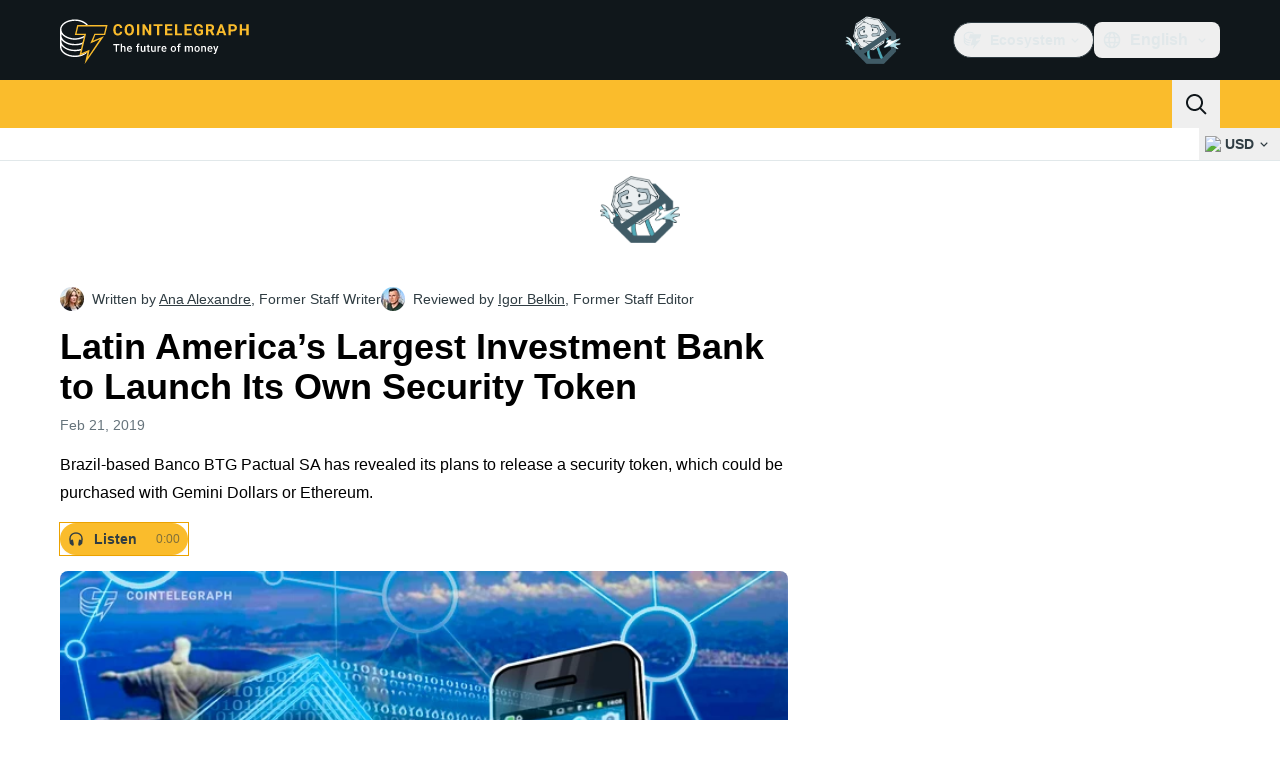

--- FILE ---
content_type: text/javascript; charset=utf-8
request_url: https://cointelegraph.com/_duck/ducklings/D2sYQgQO.js
body_size: -840
content:
import{_ as t}from"./CIv9QyEu.js";import"./BQPnIqZ_.js";try{let e=typeof window<"u"?window:typeof global<"u"?global:typeof globalThis<"u"?globalThis:typeof self<"u"?self:{},d=new e.Error().stack;d&&(e._sentryDebugIds=e._sentryDebugIds||{},e._sentryDebugIds[d]="0c652ce0-3e10-4dd6-9d5d-db4f058dd5b1",e._sentryDebugIdIdentifier="sentry-dbid-0c652ce0-3e10-4dd6-9d5d-db4f058dd5b1")}catch{}export{t as default};
